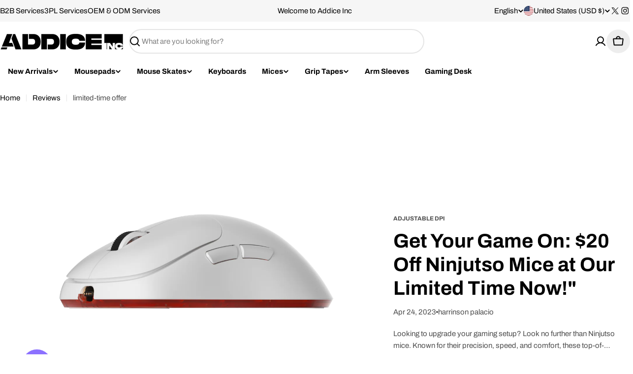

--- FILE ---
content_type: image/svg+xml
request_url: https://cdn.shopify.com/static/images/flags/mq.svg?width=20
body_size: -806
content:
<svg xmlns="http://www.w3.org/2000/svg" viewBox="0 0 640 480" version="1"><g stroke-width="1pt" fill-rule="evenodd"><path fill="#fff" d="M0 0h640v480H0z"/><path fill="#00267f" d="M0 0h213.33v480H0z"/><path fill="#f31830" d="M426.67 0H640v480H426.67z"/></g></svg>